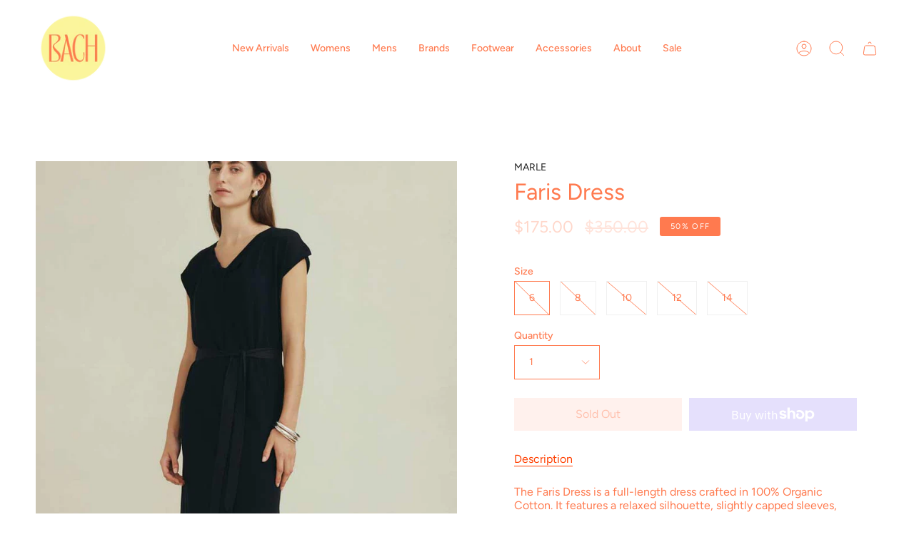

--- FILE ---
content_type: text/html; charset=utf-8
request_url: https://thebachmatakana.nz/products/faris-dress?section_id=api-product-grid-item
body_size: 419
content:
<div id="shopify-section-api-product-grid-item" class="shopify-section">
<div data-api-content>
<div class="product-item large-up--one-quarter medium--one-quarter small--one-whole product-item--borderless product-item--centered product-item--outer-text  product-item--api-product-grid-item-" data-product-grid-item data-slide="||itemIndex||" data-slide-index="||itemIndex||">
  
  <div class="product-item__image double__image" data-product-image>
    <a class="product-link" href="/products/faris-dress" aria-label="Faris Dress" data-product-link="/products/faris-dress"><div class="product-item__bg lazyload"
          data-product-image-default
          data-aos="img-in"
          data-aos-delay="||itemAosDelay||"
          data-aos-duration="800"
          data-aos-anchor="||itemAnimationAnchor||"
          data-aos-easing="ease-out-quart"
          data-bgset="//thebachmatakana.nz/cdn/shop/products/farris6.jpg?v=1660690868&width=180 180w 240h,//thebachmatakana.nz/cdn/shop/products/farris6.jpg?v=1660690868&width=360 360w 480h,//thebachmatakana.nz/cdn/shop/products/farris6.jpg?v=1660690868&width=540 540w 720h,//thebachmatakana.nz/cdn/shop/products/farris6.jpg?v=1660690868&width=720 720w 960h,//thebachmatakana.nz/cdn/shop/products/farris6.jpg?v=1660690868 750w 1000h">&nbsp;</div><div class="product-item__bg__under lazyload" data-bgset="//thebachmatakana.nz/cdn/shop/products/farris.jpg?v=1660690868&width=180 180w 240h,//thebachmatakana.nz/cdn/shop/products/farris.jpg?v=1660690868&width=360 360w 480h,//thebachmatakana.nz/cdn/shop/products/farris.jpg?v=1660690868&width=540 540w 720h,//thebachmatakana.nz/cdn/shop/products/farris.jpg?v=1660690868&width=720 720w 960h,//thebachmatakana.nz/cdn/shop/products/farris.jpg?v=1660690868 750w 1000h">&nbsp;</div><noscript>
        <div class="product-item__bg no-js-image" style="background-image:url('//thebachmatakana.nz/cdn/shop/products/farris6_540x.jpg?v=1660690868'); background-size: contain; background-position: center center; background-repeat: no-repeat;"></div>
      </noscript></a>

    
  </div>

  <div class="product-information"
    data-aos="fade"
    data-aos-delay="||itemAosDelay||"
    data-aos-duration="800"
    data-aos-anchor="||itemAnimationAnchor||"
    data-product-information>
    <a class="product-link product-item__info" href="/products/faris-dress" aria-label="Faris Dress" data-product-link="/products/faris-dress"><p class="product-item__title">Faris Dress</p>

      <div class="product-item__price__holder"><div class="product-item__price" data-product-price><span class="price sale">
  
    <span class="sold-out">Sold Out</span>
  
</span>

        </div>
      </div></a>
  </div>
</div></div></div>